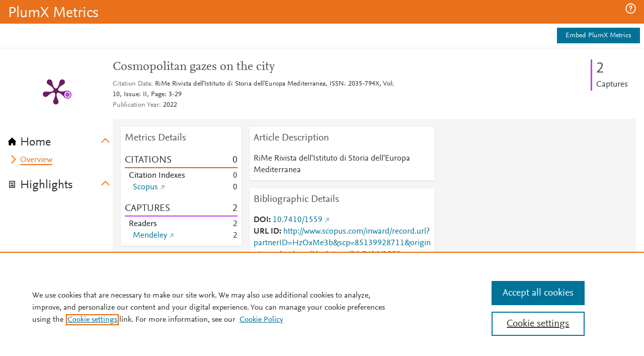

--- FILE ---
content_type: application/javascript
request_url: https://data.pendo.io/data/guide.js/ff7e28f6-9a7b-4b4b-65d1-0428c443a207?id=20&jzb=eJx9js1qwzAQhN9lz64luXVDDKU1pIFc2kB_KL2IJRKpQNYKWQqB4nfPOgf31pOkT8PM9wsnN7pMaWegA71_ftm86ne97rf992ZXvvYSKsDDgUrI10j0ZWBUkufHT85x7IRgWA_n-RgEikdD7kHJenWnpFBtu-Y8efP5NxSK9xUMNqPBjNAtFvPV_WPiMRwLHi0nbNAfb0-RRneGaXFcCq6ezCMmG3K__DLizblAtUIq0cjmnotPNo2OAuOmvpWrWumYyNw4gmm6AHSUXJY&v=2.307.1_prod-io&ct=1768463732364
body_size: 6836
content:
pendo.guidesPayload({"guides":[{"createdByUser":{"id":"","username":"","first":"","last":"","role":0,"userType":"","hasLoggedIn":false},"createdAt":1598036030512,"lastUpdatedByUser":{"id":"","username":"","first":"","last":"","role":0,"userType":"","hasLoggedIn":false},"lastUpdatedAt":1605901951325,"appId":-323232,"id":"Jzgb9-i0wn7gEatB4dVUm39BsVc","name":"PlumX on Scopus Webinar","state":"public","emailState":"","launchMethod":"launcher","isMultiStep":false,"isTraining":false,"attributes":{"dates":{"en-US":"Nov 20, 2020"},"device":{"type":"all"},"isAnnouncement":true,"priority":18,"sharedServiceVersion":"2.3.70","type":"building-block"},"audienceUiHint":{"filters":[]},"authoredLanguage":"en-US","recurrence":0,"recurrenceEligibilityWindow":0,"resetAt":0,"publishedAt":1605901951325,"publishedEver":false,"currentFirstEligibleToBeSeenAt":0,"isTopLevel":false,"isModule":false,"editorType":"","dependentMetadata":[],"autoCreateFeedback":false,"language":"en-US","steps":[{"id":"5bNgChhhJxNIcSM4sCoK9sDadtg","guideId":"Jzgb9-i0wn7gEatB4dVUm39BsVc","templateId":"building-block-guide","type":"building-block","elementPathRule":"","triggerElementPathRule":"","confirmationElementPathRule":"","contentType":"text/html; charset=utf-8","buildingBlocksUrl":"https://pendo-static-5666915902291968.storage.googleapis.com/guide-content/Jzgb9-i0wn7gEatB4dVUm39BsVc/5bNgChhhJxNIcSM4sCoK9sDadtg/ABc6aPe4tIUXFr9WHzZrJGyDgLg.buildingBlocks.json","domUrl":"https://pendo-static-5666915902291968.storage.googleapis.com/guide-content/Jzgb9-i0wn7gEatB4dVUm39BsVc/5bNgChhhJxNIcSM4sCoK9sDadtg/s-ZwAQB5ALCNTjuF8CzmWafp980.dom.json","domJsonpUrl":"https://pendo-static-5666915902291968.storage.googleapis.com/guide-content/Jzgb9-i0wn7gEatB4dVUm39BsVc/5bNgChhhJxNIcSM4sCoK9sDadtg/_slYE-eksuIN7RlPSwzbQDdQ7EQ.dom.jsonp","rank":10000000,"advanceMethod":"button","attributes":{"themeId":"unthemed"},"lastUpdatedAt":1598289639590,"resetAt":0,"hideCredits":true}],"guideDismissCount":0},{"createdByUser":{"id":"","username":"","first":"","last":"","role":0,"userType":"","hasLoggedIn":false},"createdAt":1604515114045,"lastUpdatedByUser":{"id":"","username":"","first":"","last":"","role":0,"userType":"","hasLoggedIn":false},"lastUpdatedAt":1614972132051,"appId":-323232,"id":"MUL3bzQ61BkpnI2u1jZ__E_RLFo","name":"Webinar in Spanish","state":"public","emailState":"","launchMethod":"launcher","isMultiStep":false,"isTraining":false,"attributes":{"dates":{"en-US":"Jan 8, 2021"},"device":{"type":"all"},"isAnnouncement":true,"priority":27,"sharedServiceVersion":"3.0.53","type":"building-block"},"audienceUiHint":{"filters":[]},"authoredLanguage":"en-US","recurrence":0,"recurrenceEligibilityWindow":0,"resetAt":0,"publishedAt":1610121373737,"publishedEver":false,"currentFirstEligibleToBeSeenAt":0,"isTopLevel":false,"isModule":false,"editorType":"","dependentMetadata":[],"autoCreateFeedback":false,"language":"en-US","steps":[{"id":"pGQ_9Tq5hCAznzZV1ZJNKOkFfOU","guideId":"MUL3bzQ61BkpnI2u1jZ__E_RLFo","templateId":"building-block-guide","type":"building-block","elementPathRule":"","triggerElementPathRule":"","confirmationElementPathRule":"","contentType":"text/html; charset=utf-8","buildingBlocksUrl":"https://pendo-static-5666915902291968.storage.googleapis.com/guide-content/MUL3bzQ61BkpnI2u1jZ__E_RLFo/pGQ_9Tq5hCAznzZV1ZJNKOkFfOU/T0-49n-DOOb-PwHM3o_2wBuGzJU.buildingBlocks.json","domUrl":"https://pendo-static-5666915902291968.storage.googleapis.com/guide-content/MUL3bzQ61BkpnI2u1jZ__E_RLFo/pGQ_9Tq5hCAznzZV1ZJNKOkFfOU/EcaFS5FXq36DvW01euLwzcEoRsc.dom.json?sha256=ZsKGXpR8-3EaDXSBaiLP6fE7NF6wnDXKyfvVFBnXoT8","domJsonpUrl":"https://pendo-static-5666915902291968.storage.googleapis.com/guide-content/MUL3bzQ61BkpnI2u1jZ__E_RLFo/pGQ_9Tq5hCAznzZV1ZJNKOkFfOU/6DdDqPp79HWeML6l-B7yTEqPcgs.dom.jsonp?sha256=O4isHsS0U1HydzL631AuiGyLME9cbl1eQ8nnmOMrzTI","rank":10000000,"advanceMethod":"button","attributes":{"themeId":"unthemed"},"lastUpdatedAt":1614972130776,"resetAt":0,"hideCredits":true}],"guideDismissCount":0},{"createdByUser":{"id":"","username":"","first":"","last":"","role":0,"userType":"","hasLoggedIn":false},"createdAt":1634055505554,"lastUpdatedByUser":{"id":"","username":"","first":"","last":"","role":0,"userType":"","hasLoggedIn":false},"lastUpdatedAt":1634151935631,"appId":-323232,"id":"QLsj0rxr2AA28RkWcwSDTZIrf7M","name":"Overton Policy Citations","state":"public","emailState":"","launchMethod":"launcher","isMultiStep":false,"isTraining":false,"attributes":{"dates":{"en-US":"Oct 14, 2021"},"device":{"type":"all"},"isAnnouncement":true,"priority":37,"sharedServiceVersion":"3.1.57","type":"building-block"},"audienceUiHint":{"filters":[]},"authoredLanguage":"en-US","recurrence":0,"recurrenceEligibilityWindow":0,"resetAt":0,"publishedAt":1634149252781,"publishedEver":false,"currentFirstEligibleToBeSeenAt":1634194800000,"showsAfter":1634194800000,"isTopLevel":false,"isModule":false,"editorType":"","dependentMetadata":[],"autoCreateFeedback":false,"language":"en-US","steps":[{"id":"CvKHo6SNeB0_EoT64Dm4Yxy58pk","guideId":"QLsj0rxr2AA28RkWcwSDTZIrf7M","templateId":"building-block-guide","type":"building-block","elementPathRule":"","triggerElementPathRule":"","confirmationElementPathRule":"","contentType":"text/html; charset=utf-8","buildingBlocksUrl":"https://pendo-static-5666915902291968.storage.googleapis.com/guide-content/QLsj0rxr2AA28RkWcwSDTZIrf7M/CvKHo6SNeB0_EoT64Dm4Yxy58pk/1cEMRYl0XULP4J1CMYN3DKRsZdc.buildingBlocks.json","domUrl":"https://pendo-static-5666915902291968.storage.googleapis.com/guide-content/QLsj0rxr2AA28RkWcwSDTZIrf7M/CvKHo6SNeB0_EoT64Dm4Yxy58pk/Gewb1tLvWVy30aF_lOv07p-05yw.dom.json?sha256=At07njBNPcAgE4aGky2iW4Exw2fu6YgpgLpXIT615j4","domJsonpUrl":"https://pendo-static-5666915902291968.storage.googleapis.com/guide-content/QLsj0rxr2AA28RkWcwSDTZIrf7M/CvKHo6SNeB0_EoT64Dm4Yxy58pk/9tfZKw3WeV2rBqH3QrQO1Q_DhL4.dom.jsonp?sha256=1VPq4KKnEfZC5Icr610qJcB1Zg6--X7liz86OKEdYk0","rank":10000000,"advanceMethod":"button","attributes":{"themeId":"unthemed"},"lastUpdatedAt":1634151934485,"resetAt":0,"hideCredits":true}],"guideDismissCount":0},{"createdByUser":{"id":"","username":"","first":"","last":"","role":0,"userType":"","hasLoggedIn":false},"createdAt":1610122012867,"lastUpdatedByUser":{"id":"","username":"","first":"","last":"","role":0,"userType":"","hasLoggedIn":false},"lastUpdatedAt":1619466644482,"appId":-323232,"id":"ROk8OBNJS4tGyQ-asrKnWtm981I","name":"EBSCO Discont 9-3-2020","state":"public","emailState":"","launchMethod":"api","isMultiStep":false,"isTraining":false,"attributes":{"dates":{"en-US":"Jan 8, 2021"},"device":{"type":"all"},"isAnnouncement":true,"priority":31,"sharedServiceVersion":"3.0.10","type":"building-block"},"audienceUiHint":{"filters":[]},"authoredLanguage":"en-US","recurrence":0,"recurrenceEligibilityWindow":0,"resetAt":0,"publishedAt":1610122570121,"publishedEver":false,"currentFirstEligibleToBeSeenAt":0,"isTopLevel":false,"isModule":false,"editorType":"","dependentMetadata":[],"autoCreateFeedback":false,"language":"en-US","steps":[{"id":"lJ6kJtba15nRK88PA-NgPlB0SFw","guideId":"ROk8OBNJS4tGyQ-asrKnWtm981I","templateId":"building-block-guide","type":"building-block","elementPathRule":"","triggerElementPathRule":"","confirmationElementPathRule":"","contentType":"text/html; charset=utf-8","buildingBlocksUrl":"https://pendo-static-5666915902291968.storage.googleapis.com/guide-content/ROk8OBNJS4tGyQ-asrKnWtm981I/lJ6kJtba15nRK88PA-NgPlB0SFw/AIbnmAYsuDXxpNANzBOWr4rv1KA.buildingBlocks.json","domUrl":"https://pendo-static-5666915902291968.storage.googleapis.com/guide-content/ROk8OBNJS4tGyQ-asrKnWtm981I/lJ6kJtba15nRK88PA-NgPlB0SFw/QfSCN_pD7N-S5vmn4O8dOZDIj6Q.dom.json","domJsonpUrl":"https://pendo-static-5666915902291968.storage.googleapis.com/guide-content/ROk8OBNJS4tGyQ-asrKnWtm981I/lJ6kJtba15nRK88PA-NgPlB0SFw/UMZfoZS0A5tUB9R0s8mCS5JtvQ0.dom.jsonp","rank":10000000,"advanceMethod":"button","attributes":{"themeId":"unthemed"},"lastUpdatedAt":1610398067265,"resetAt":0,"hideCredits":true}],"guideDismissCount":0},{"createdByUser":{"id":"","username":"","first":"","last":"","role":0,"userType":"","hasLoggedIn":false},"createdAt":1597704838204,"lastUpdatedByUser":{"id":"","username":"","first":"","last":"","role":0,"userType":"","hasLoggedIn":false},"lastUpdatedAt":1610397417204,"appId":-323232,"id":"ccMY8yEJtRhUbD0NwhObrzUPKgk","name":"Metric Percentiles","state":"public","emailState":"","launchMethod":"launcher","isMultiStep":false,"isTraining":false,"attributes":{"dates":{"en-US":"Jan 11, 2021"},"device":{"type":"all"},"isAnnouncement":true,"priority":10,"sharedServiceVersion":"2.3.70","type":"building-block"},"audienceUiHint":{"filters":[]},"authoredLanguage":"en-US","recurrence":0,"recurrenceEligibilityWindow":0,"resetAt":0,"publishedAt":1600707776599,"publishedEver":false,"currentFirstEligibleToBeSeenAt":0,"isTopLevel":false,"isModule":false,"editorType":"","dependentMetadata":[],"autoCreateFeedback":false,"language":"en-US","steps":[{"id":"y18cfF1UdEpHHxBTrrG8fXhV8Kg","guideId":"ccMY8yEJtRhUbD0NwhObrzUPKgk","templateId":"building-block-guide","type":"building-block","elementPathRule":"","triggerElementPathRule":"","confirmationElementPathRule":"","contentType":"text/html; charset=utf-8","buildingBlocksUrl":"https://pendo-static-5666915902291968.storage.googleapis.com/guide-content/ccMY8yEJtRhUbD0NwhObrzUPKgk/y18cfF1UdEpHHxBTrrG8fXhV8Kg/KimyWEWC6EXDe5WDUJw6500ESxE.buildingBlocks.json","domUrl":"https://pendo-static-5666915902291968.storage.googleapis.com/guide-content/ccMY8yEJtRhUbD0NwhObrzUPKgk/y18cfF1UdEpHHxBTrrG8fXhV8Kg/XMzMpM8ERCBGM4BCcN7W8ii_Iqs.dom.json","domJsonpUrl":"https://pendo-static-5666915902291968.storage.googleapis.com/guide-content/ccMY8yEJtRhUbD0NwhObrzUPKgk/y18cfF1UdEpHHxBTrrG8fXhV8Kg/CyUacyHRmdYBkiRYgUgtM_wirxM.dom.jsonp","rank":10000000,"advanceMethod":"button","attributes":{"themeId":"unthemed"},"lastUpdatedAt":1598032201282,"resetAt":0,"hideCredits":true}],"guideDismissCount":0},{"createdByUser":{"id":"","username":"","first":"","last":"","role":0,"userType":"","hasLoggedIn":false},"createdAt":1601929843089,"lastUpdatedByUser":{"id":"","username":"","first":"","last":"","role":0,"userType":"","hasLoggedIn":false},"lastUpdatedAt":1605900649801,"appId":-323232,"id":"gpYLWcetnu8UEJ198jb0X7CVKQ0","name":"PlumX Metrics Update Webinar (UTC)","state":"public","emailState":"","launchMethod":"api","isMultiStep":false,"isTraining":false,"attributes":{"dates":{"en-US":"Oct 5, 2020"},"device":{"type":"all"},"isAnnouncement":true,"priority":25,"sharedServiceVersion":"2.4.54","type":"building-block"},"audienceUiHint":{"filters":[]},"authoredLanguage":"en-US","recurrence":0,"recurrenceEligibilityWindow":0,"resetAt":0,"publishedAt":1601930455241,"publishedEver":false,"currentFirstEligibleToBeSeenAt":0,"isTopLevel":false,"isModule":false,"editorType":"","dependentMetadata":[],"autoCreateFeedback":false,"language":"en-US","steps":[{"id":"9obEyMHa6ceKWhNupEjgQFyA9IA","guideId":"gpYLWcetnu8UEJ198jb0X7CVKQ0","templateId":"building-block-guide","type":"building-block","elementPathRule":"","triggerElementPathRule":"","confirmationElementPathRule":"","contentType":"text/html; charset=utf-8","buildingBlocksUrl":"https://pendo-static-5666915902291968.storage.googleapis.com/guide-content/gpYLWcetnu8UEJ198jb0X7CVKQ0/9obEyMHa6ceKWhNupEjgQFyA9IA/e2iOkLTASDZQsecTpg2MXIByfFE.buildingBlocks.json","domUrl":"https://pendo-static-5666915902291968.storage.googleapis.com/guide-content/gpYLWcetnu8UEJ198jb0X7CVKQ0/9obEyMHa6ceKWhNupEjgQFyA9IA/N1tt3oYOHgLV-D7q4KM8wxBB-yY.dom.json","domJsonpUrl":"https://pendo-static-5666915902291968.storage.googleapis.com/guide-content/gpYLWcetnu8UEJ198jb0X7CVKQ0/9obEyMHa6ceKWhNupEjgQFyA9IA/cwlb4EW4RwsZPrLXNG0vGWtZXaY.dom.jsonp","rank":10000000,"advanceMethod":"button","attributes":{"themeId":"unthemed"},"lastUpdatedAt":1604514613571,"resetAt":0,"hideCredits":true}],"guideDismissCount":0},{"createdByUser":{"id":"","username":"","first":"","last":"","role":0,"userType":"","hasLoggedIn":false},"createdAt":1598296631564,"lastUpdatedByUser":{"id":"","username":"","first":"","last":"","role":0,"userType":"","hasLoggedIn":false},"lastUpdatedAt":1605902084143,"appId":-323232,"id":"h1hhyJRge6o9CJLsUfX8io3Px7E","name":"Overview Tutorial","state":"public","emailState":"","launchMethod":"launcher","isMultiStep":false,"isTraining":false,"attributes":{"dates":{"en-US":"Nov 20, 2020"},"device":{"type":"all"},"isAnnouncement":true,"priority":23,"sharedServiceVersion":"2.3.70","type":"building-block"},"audienceUiHint":{"filters":[]},"authoredLanguage":"en-US","recurrence":0,"recurrenceEligibilityWindow":0,"resetAt":0,"publishedAt":1605902084143,"publishedEver":false,"currentFirstEligibleToBeSeenAt":0,"isTopLevel":false,"isModule":false,"editorType":"","dependentMetadata":[],"autoCreateFeedback":false,"language":"en-US","steps":[{"id":"ZUtOlXWa5wm9fZBBR2OjpAlRnms","guideId":"h1hhyJRge6o9CJLsUfX8io3Px7E","templateId":"building-block-guide","type":"building-block","elementPathRule":"","triggerElementPathRule":"","confirmationElementPathRule":"","contentType":"text/html; charset=utf-8","buildingBlocksUrl":"https://pendo-static-5666915902291968.storage.googleapis.com/guide-content/h1hhyJRge6o9CJLsUfX8io3Px7E/ZUtOlXWa5wm9fZBBR2OjpAlRnms/ufTgFPjAGLwvM5vEdjxww9GmJVs.buildingBlocks.json","domUrl":"https://pendo-static-5666915902291968.storage.googleapis.com/guide-content/h1hhyJRge6o9CJLsUfX8io3Px7E/ZUtOlXWa5wm9fZBBR2OjpAlRnms/DLasV_26Uo43VbU3g5EMsC3cCSQ.dom.json","domJsonpUrl":"https://pendo-static-5666915902291968.storage.googleapis.com/guide-content/h1hhyJRge6o9CJLsUfX8io3Px7E/ZUtOlXWa5wm9fZBBR2OjpAlRnms/zYn39iNAU2hkI4vx2rhqmkAAQMs.dom.jsonp","rank":10000000,"advanceMethod":"button","attributes":{"themeId":"unthemed"},"lastUpdatedAt":1598296832060,"resetAt":0,"hideCredits":true}],"guideDismissCount":0},{"createdByUser":{"id":"","username":"","first":"","last":"","role":0,"userType":"","hasLoggedIn":false},"createdAt":1597679514034,"lastUpdatedByUser":{"id":"","username":"","first":"","last":"","role":0,"userType":"","hasLoggedIn":false},"lastUpdatedAt":1614971867724,"appId":-323232,"id":"hCn_kxoiB-Dbqsk98wH7c0a2wxw","name":"PatentFamCitat","state":"public","emailState":"","launchMethod":"launcher","isMultiStep":false,"isTraining":false,"attributes":{"dates":{"en-US":"Jan 11, 2021"},"device":{"type":"all"},"isAnnouncement":true,"priority":7,"sharedServiceVersion":"3.0.53","type":"building-block"},"audienceUiHint":{"filters":[]},"authoredLanguage":"en-US","recurrence":0,"recurrenceEligibilityWindow":0,"resetAt":0,"publishedAt":1600707890244,"publishedEver":false,"currentFirstEligibleToBeSeenAt":0,"isTopLevel":false,"isModule":false,"editorType":"","dependentMetadata":[],"autoCreateFeedback":false,"language":"en-US","steps":[{"id":"lM_lLoOAwJpAubT80JVpKImHVcg","guideId":"hCn_kxoiB-Dbqsk98wH7c0a2wxw","templateId":"building-block-guide","type":"building-block","elementPathRule":"","triggerElementPathRule":"","confirmationElementPathRule":"","contentType":"text/html; charset=utf-8","buildingBlocksUrl":"https://pendo-static-5666915902291968.storage.googleapis.com/guide-content/hCn_kxoiB-Dbqsk98wH7c0a2wxw/lM_lLoOAwJpAubT80JVpKImHVcg/zOxnpmXWBk9dBB6nF7JDdOWB0AY.buildingBlocks.json","domUrl":"https://pendo-static-5666915902291968.storage.googleapis.com/guide-content/hCn_kxoiB-Dbqsk98wH7c0a2wxw/lM_lLoOAwJpAubT80JVpKImHVcg/BzlnVT9xvNLrOilZOymSiFu6qdw.dom.json?sha256=yzvSQzlTGeGJB43d_xo_SXkJj9Qbjgocyo2mDfbb6Sc","domJsonpUrl":"https://pendo-static-5666915902291968.storage.googleapis.com/guide-content/hCn_kxoiB-Dbqsk98wH7c0a2wxw/lM_lLoOAwJpAubT80JVpKImHVcg/9wWGF_aMhjXb731380_6Nt7i0Ks.dom.jsonp?sha256=d_M9I7xBncUiYTFeG72WoLbmBGqkffpqideh5rEWLtA","rank":10000000,"advanceMethod":"button","attributes":{"themeId":"unthemed"},"lastUpdatedAt":1614971850704,"resetAt":0,"hideCredits":true}],"guideDismissCount":0},{"createdByUser":{"id":"","username":"","first":"","last":"","role":0,"userType":"","hasLoggedIn":false},"createdAt":1597705474580,"lastUpdatedByUser":{"id":"","username":"","first":"","last":"","role":0,"userType":"","hasLoggedIn":false},"lastUpdatedAt":1610397519421,"appId":-323232,"id":"jtSexd2HYyVTjiBzPMCqS60TmRE","name":"New Announcement 8/17 @ 7:04 PM","state":"public","emailState":"","launchMethod":"api","isMultiStep":false,"isTraining":false,"attributes":{"dates":{"en-US":"Jan 11, 2021"},"device":{"type":"all"},"isAnnouncement":true,"priority":11,"sharedServiceVersion":"2.3.70","type":"building-block"},"audienceUiHint":{"filters":[]},"authoredLanguage":"en-US","recurrence":0,"recurrenceEligibilityWindow":0,"resetAt":0,"publishedAt":1600707712253,"publishedEver":false,"currentFirstEligibleToBeSeenAt":0,"isTopLevel":false,"isModule":false,"editorType":"","dependentMetadata":[],"autoCreateFeedback":false,"language":"en-US","steps":[{"id":"V3P1DsZBTk2X2fRlgYMgGNdbz48","guideId":"jtSexd2HYyVTjiBzPMCqS60TmRE","templateId":"building-block-guide","type":"building-block","elementPathRule":"","triggerElementPathRule":"","confirmationElementPathRule":"","contentType":"text/html; charset=utf-8","buildingBlocksUrl":"https://pendo-static-5666915902291968.storage.googleapis.com/guide-content/jtSexd2HYyVTjiBzPMCqS60TmRE/V3P1DsZBTk2X2fRlgYMgGNdbz48/5ZQxaux83ajy9v67CFZ4Zd5kGzU.buildingBlocks.json","domUrl":"https://pendo-static-5666915902291968.storage.googleapis.com/guide-content/jtSexd2HYyVTjiBzPMCqS60TmRE/V3P1DsZBTk2X2fRlgYMgGNdbz48/OMD5UV5QkAKc2WP1nmcASHMh4HE.dom.json","domJsonpUrl":"https://pendo-static-5666915902291968.storage.googleapis.com/guide-content/jtSexd2HYyVTjiBzPMCqS60TmRE/V3P1DsZBTk2X2fRlgYMgGNdbz48/YF5V768CaMOEGO5hAqg2iQMJOdE.dom.jsonp","rank":10000000,"advanceMethod":"button","attributes":{"themeId":"unthemed"},"lastUpdatedAt":1598031963322,"resetAt":0,"hideCredits":true}],"guideDismissCount":0},{"createdByUser":{"id":"","username":"","first":"","last":"","role":0,"userType":"","hasLoggedIn":false},"createdAt":1602014333464,"lastUpdatedByUser":{"id":"","username":"","first":"","last":"","role":0,"userType":"","hasLoggedIn":false},"lastUpdatedAt":1605900568793,"appId":-323232,"id":"qT32yxdzZyq16ZmVQ3q3f4fJ1aY","name":"PlumX Webinar in Spanish","state":"public","emailState":"","launchMethod":"api","isMultiStep":false,"isTraining":false,"attributes":{"dates":{"en-US":"Oct 6, 2020"},"device":{"type":"all"},"isAnnouncement":true,"priority":26,"sharedServiceVersion":"2.4.54","type":"building-block"},"audienceUiHint":{"filters":[]},"authoredLanguage":"en-US","recurrence":0,"recurrenceEligibilityWindow":0,"resetAt":0,"publishedAt":1602014602527,"publishedEver":false,"currentFirstEligibleToBeSeenAt":0,"isTopLevel":false,"isModule":false,"editorType":"","dependentMetadata":[],"autoCreateFeedback":false,"language":"en-US","steps":[{"id":"SAi7kJvx8-l4F-7wOEWzN7cbc5Y","guideId":"qT32yxdzZyq16ZmVQ3q3f4fJ1aY","templateId":"building-block-guide","type":"building-block","elementPathRule":"","triggerElementPathRule":"","confirmationElementPathRule":"","contentType":"text/html; charset=utf-8","buildingBlocksUrl":"https://pendo-static-5666915902291968.storage.googleapis.com/guide-content/qT32yxdzZyq16ZmVQ3q3f4fJ1aY/SAi7kJvx8-l4F-7wOEWzN7cbc5Y/rBcowgZOQtiF-fmRVPy_ThB27k8.buildingBlocks.json","domUrl":"https://pendo-static-5666915902291968.storage.googleapis.com/guide-content/qT32yxdzZyq16ZmVQ3q3f4fJ1aY/SAi7kJvx8-l4F-7wOEWzN7cbc5Y/gC0LevIUH-IA78B2KCMWt5pIYt4.dom.json","domJsonpUrl":"https://pendo-static-5666915902291968.storage.googleapis.com/guide-content/qT32yxdzZyq16ZmVQ3q3f4fJ1aY/SAi7kJvx8-l4F-7wOEWzN7cbc5Y/aifaEoM7MqNbyvzvpNdrNsRsCuk.dom.jsonp","rank":10000000,"advanceMethod":"button","attributes":{"themeId":"unthemed"},"lastUpdatedAt":1604514458956,"resetAt":0,"hideCredits":true}],"guideDismissCount":0},{"createdByUser":{"id":"","username":"","first":"","last":"","role":0,"userType":"","hasLoggedIn":false},"createdAt":1601393531555,"lastUpdatedByUser":{"id":"","username":"","first":"","last":"","role":0,"userType":"","hasLoggedIn":false},"lastUpdatedAt":1614972088567,"appId":-323232,"id":"rLsE7IxivyyALG918Y5DazXLqrQ","name":"PlumX Metrics Update Webinar","state":"public","emailState":"","launchMethod":"launcher","isMultiStep":false,"isTraining":false,"attributes":{"dates":{"en-US":"Nov 20, 2020"},"device":{"type":"all"},"isAnnouncement":true,"priority":24,"sharedServiceVersion":"3.0.53","type":"building-block"},"audienceUiHint":{"filters":[]},"authoredLanguage":"en-US","recurrence":0,"recurrenceEligibilityWindow":0,"resetAt":0,"publishedAt":1605902132216,"publishedEver":false,"currentFirstEligibleToBeSeenAt":0,"isTopLevel":false,"isModule":false,"editorType":"","dependentMetadata":[],"autoCreateFeedback":false,"language":"en-US","steps":[{"id":"oxcsCWET6D2J1Fy9_pXTcbAS6Jw","guideId":"rLsE7IxivyyALG918Y5DazXLqrQ","templateId":"building-block-guide","type":"building-block","elementPathRule":"","triggerElementPathRule":"","confirmationElementPathRule":"","contentType":"text/html; charset=utf-8","buildingBlocksUrl":"https://pendo-static-5666915902291968.storage.googleapis.com/guide-content/rLsE7IxivyyALG918Y5DazXLqrQ/oxcsCWET6D2J1Fy9_pXTcbAS6Jw/EYpLHSKibJbAVM9IKfGTovOv5MM.buildingBlocks.json","domUrl":"https://pendo-static-5666915902291968.storage.googleapis.com/guide-content/rLsE7IxivyyALG918Y5DazXLqrQ/oxcsCWET6D2J1Fy9_pXTcbAS6Jw/cZp_M4ajo4B8PLfAfxlCVEMv384.dom.json?sha256=m_oDnp32fxWyMg0XYP2jhzxlfFan63bLBPLd-17QMwU","domJsonpUrl":"https://pendo-static-5666915902291968.storage.googleapis.com/guide-content/rLsE7IxivyyALG918Y5DazXLqrQ/oxcsCWET6D2J1Fy9_pXTcbAS6Jw/yuRFaSJeyiXwiUlWQ39dOZHCC-U.dom.jsonp?sha256=9fRGYGqAh0lhQx_yezHggYyRNgvlF_VONO68I6hYWzQ","rank":10000000,"advanceMethod":"button","attributes":{"themeId":"unthemed"},"lastUpdatedAt":1614972087508,"resetAt":0,"hideCredits":true}],"guideDismissCount":0},{"createdByUser":{"id":"","username":"","first":"","last":"","role":0,"userType":"","hasLoggedIn":false},"createdAt":1598035700984,"lastUpdatedByUser":{"id":"","username":"","first":"","last":"","role":0,"userType":"","hasLoggedIn":false},"lastUpdatedAt":1601929540422,"appId":-323232,"id":"tpSzxbZ7c1qAV3Q5piZ4ry1QWK8","name":"Altmetrics Webinar","state":"public","emailState":"","launchMethod":"api","isMultiStep":false,"isTraining":false,"attributes":{"dates":{"en-US":"Sep 21, 2020"},"device":{"type":"all"},"isAnnouncement":true,"priority":17,"sharedServiceVersion":"2.3.70","type":"building-block"},"audienceUiHint":{"filters":[]},"authoredLanguage":"en-US","recurrence":0,"recurrenceEligibilityWindow":0,"resetAt":0,"publishedAt":1600708012046,"publishedEver":false,"currentFirstEligibleToBeSeenAt":0,"isTopLevel":false,"isModule":false,"editorType":"","dependentMetadata":[],"autoCreateFeedback":false,"language":"en-US","steps":[{"id":"1JroO3r2EohbGgbM-XkBVvWqN9I","guideId":"tpSzxbZ7c1qAV3Q5piZ4ry1QWK8","templateId":"building-block-guide","type":"building-block","elementPathRule":"","triggerElementPathRule":"","confirmationElementPathRule":"","contentType":"text/html; charset=utf-8","buildingBlocksUrl":"https://pendo-static-5666915902291968.storage.googleapis.com/guide-content/tpSzxbZ7c1qAV3Q5piZ4ry1QWK8/1JroO3r2EohbGgbM-XkBVvWqN9I/QFaGA67CRM6G-pyZe6XvmXrv4MM.buildingBlocks.json","domUrl":"https://pendo-static-5666915902291968.storage.googleapis.com/guide-content/tpSzxbZ7c1qAV3Q5piZ4ry1QWK8/1JroO3r2EohbGgbM-XkBVvWqN9I/ThQT39y2sVXa6eIngEFKio1Wbw8.dom.json","domJsonpUrl":"https://pendo-static-5666915902291968.storage.googleapis.com/guide-content/tpSzxbZ7c1qAV3Q5piZ4ry1QWK8/1JroO3r2EohbGgbM-XkBVvWqN9I/ycx_edk3NV1WYl0Mi8KT8GvU-2U.dom.jsonp","rank":10000000,"advanceMethod":"button","attributes":{"themeId":"unthemed"},"lastUpdatedAt":1598289466166,"resetAt":0,"hideCredits":true}],"guideDismissCount":0},{"createdByUser":{"id":"","username":"","first":"","last":"","role":0,"userType":"","hasLoggedIn":false},"createdAt":1597704140565,"lastUpdatedByUser":{"id":"","username":"","first":"","last":"","role":0,"userType":"","hasLoggedIn":false},"lastUpdatedAt":1610397401107,"appId":-323232,"id":"v2Nxvz69OReUks10InqjjYCKp6k","name":"WorldCat","state":"public","emailState":"","launchMethod":"launcher","isMultiStep":false,"isTraining":false,"attributes":{"dates":{"en-US":"Jan 11, 2021"},"device":{"type":"all"},"isAnnouncement":true,"priority":9,"sharedServiceVersion":"2.3.70","type":"building-block"},"audienceUiHint":{"filters":[]},"authoredLanguage":"en-US","recurrence":0,"recurrenceEligibilityWindow":0,"resetAt":0,"publishedAt":1600707810940,"publishedEver":false,"currentFirstEligibleToBeSeenAt":0,"isTopLevel":false,"isModule":false,"editorType":"","dependentMetadata":[],"autoCreateFeedback":false,"language":"en-US","steps":[{"id":"xfv6kCeeW0F3H1sa0wgYhUqJ7tE","guideId":"v2Nxvz69OReUks10InqjjYCKp6k","templateId":"building-block-guide","type":"building-block","elementPathRule":"","triggerElementPathRule":"","confirmationElementPathRule":"","contentType":"text/html; charset=utf-8","buildingBlocksUrl":"https://pendo-static-5666915902291968.storage.googleapis.com/guide-content/v2Nxvz69OReUks10InqjjYCKp6k/xfv6kCeeW0F3H1sa0wgYhUqJ7tE/XQBml5_K8QeYwREGPpasVSotFPY.buildingBlocks.json","domUrl":"https://pendo-static-5666915902291968.storage.googleapis.com/guide-content/v2Nxvz69OReUks10InqjjYCKp6k/xfv6kCeeW0F3H1sa0wgYhUqJ7tE/XBpngDGZHaw_evTsHTNoowJ5G_w.dom.json","domJsonpUrl":"https://pendo-static-5666915902291968.storage.googleapis.com/guide-content/v2Nxvz69OReUks10InqjjYCKp6k/xfv6kCeeW0F3H1sa0wgYhUqJ7tE/8GkGsQK3jsB1uMzFXTO4B4yajRE.dom.jsonp","rank":10000000,"advanceMethod":"button","attributes":{"themeId":"unthemed"},"lastUpdatedAt":1598032480651,"resetAt":0,"hideCredits":true}],"guideDismissCount":0},{"createdByUser":{"id":"","username":"","first":"","last":"","role":0,"userType":"","hasLoggedIn":false},"createdAt":1597429203773,"lastUpdatedByUser":{"id":"","username":"","first":"","last":"","role":0,"userType":"","hasLoggedIn":false},"lastUpdatedAt":1614972167651,"appId":-323232,"id":"3SIIVEgPbADO_o-SB-5ukfhVXtA","name":"Help \u0026 Support Center","state":"public","emailState":"","launchMethod":"badge","isMultiStep":false,"isTraining":false,"attributes":{"type":"building-block","device":{"type":"desktop"},"priority":6,"sharedServiceVersion":"3.0.14","badge":{"bbJson":{"widget":"LinearLayout","id":"insert_visual_main_layout","web":{"domClasses":[],"pseudoStyles":[],"domId":"pendo-badge-3SIIVEgPbADO_o-SB-5ukfhVXtA","layout":"badgeResourceCenter"},"actions":[],"properties":[{"name":"frameRadius","type":"dimen","value":"28dp"},{"name":"layout_bottom","type":"dimen","value":"22dp"},{"name":"layout_marginBottom","type":"dimen","value":"0dp"},{"name":"layout_marginLeft","type":"dimen","value":"0dp"},{"name":"layout_marginRight","type":"dimen","value":"0dp"},{"name":"layout_marginTop","type":"dimen","value":"0dp"},{"name":"layout_position_type","type":"string","value":"fixed"},{"name":"layout_right","type":"dimen","value":"22dp"},{"name":"shadowColor","type":"color","value":"#00000026"},{"name":"shadowOffsetHorizontal","type":"dimen","value":"2dp"},{"name":"shadowOffsetVertical","type":"dimen","value":"0dp"},{"name":"shadowRadius","type":"dimen","value":"6dp"},{"name":"shadowSpread","type":"dimen","value":"0dp"},{"name":"z-index","type":"string","value":"19000"},{"name":"layout_left","type":"dimen","value":"auto"},{"name":"layout_top","type":"dimen","value":"auto"}],"templateName":null,"views":[{"widget":"insert.io.ImageView","id":"insert_visual_image","web":{"domClasses":[],"pseudoStyles":[],"domId":"pendo-image-badge-5d6b5322","wrapper":{"type":"div","props":{"data-img-id":"pendo-image-badge-5d6b5322","id":"pendo-image-wrapper-38ccea57","class":"pendo-block-wrapper"},"children":[]},"semanticTag":"input","type":"image","altText":"Open Resource Center"},"actions":[],"properties":[{"name":"altText","type":"string","value":""},{"name":"display","type":"string","value":"block"},{"name":"imgHeight","type":"dimen","value":"50px"},{"name":"imgWidth","type":"dimen","value":"50px"},{"name":"src","type":"string","value":"[data-uri]"},{"name":"shadowColor","type":"color","value":"#FFFFFF00"},{"name":"shadowOffsetVertical","type":"dimen","value":"0dp"},{"name":"shadowOffsetHorizontal","type":"dimen","value":"0dp"},{"name":"shadowRadius","type":"dimen","value":"0dp"},{"name":"shadowSpread","type":"dimen","value":"0dp"},{"name":"padding","type":"dimen","value":"0"},{"name":"layout_margin","type":"dimen","value":"0"},{"name":"textLineHeight","type":"dimen","value":1},{"name":"frameWidth","type":"string","value":"0"}],"templateName":null,"views":[],"layoutId":null,"uiMetadata":{"name":"","wizard":{"defaultValues":{},"defaultActions":{}}}}],"layoutId":null,"uiMetadata":{"name":"","wizard":{"defaultValues":{},"defaultActions":{}}}},"color":"#6E1A62","domJson":{"props":{"id":"pendo-badge-3SIIVEgPbADO_o-SB-5ukfhVXtA","data-layout":"badgeResourceCenter","style":{"border-radius":"25px","bottom":"20px","margin-bottom":"0px","margin-left":"0px","margin-right":"0px","margin-top":"0px","position":"fixed","right":"20px","z-index":19000,"left":"auto","top":"auto","box-shadow":"2px 0px 6px 0px rgba(0, 0, 0, 0.15)","float":"none","vertical-align":"baseline","display":"block"},"class":"_pendo-badge _pendo-resource-center-badge-container"},"type":"div","children":[{"css":[],"type":"style","props":{"type":"text/css","scoped":"scoped"}},{"type":"div","props":{"data-img-id":"pendo-image-badge-5d6b5322","id":"pendo-image-wrapper-38ccea57","class":"pendo-block-wrapper _pendo-image-wrapper _pendo-resource-center-badge-image-container","data-_pendo-image-wrapper-1":""},"children":[{"props":{"alt":"Open Resource Center","type":"image","id":"pendo-image-badge-5d6b5322","style":{"display":"block","height":"50px","width":"50px","padding":"0px","margin":"0px","line-height":1,"border":"none","box-shadow":"0px 0px 0px 0px rgba(255, 255, 255, 0)","float":"none","vertical-align":"baseline"},"src":"[data-uri]","data-_pendo-image-1":"","class":"_pendo-image _pendo-badge-image _pendo-resource-center-badge-image"},"type":"input"}]}]},"isOnlyShowOnce":false,"name":"question-mark-2","position":"inline","showBadgeOnlyOnElementHover":false,"showGuideOnBadgeHover":true},"resourceCenter":{"children":["4SwtcHGCHURhWfBtndMqkK8ubsU@3SIIVEgPbADO_o-SB-5ukfhVXtA","bJoYXpUlKkuqDQOLlc3YzpSOZxk@3SIIVEgPbADO_o-SB-5ukfhVXtA","nAs1028RES90jvZsi_ZZf7rbS3c@3SIIVEgPbADO_o-SB-5ukfhVXtA"],"isTopLevel":true,"moduleId":"HomeViewModule","originId":"3SIIVEgPbADO_o-SB-5ukfhVXtA"},"notificationBubble":{"background-color":"#6E1A62","font-weight":400,"font-family":"Arial","color":"#FFFFFF","position":"top-left"},"activation":{"selector":"body"},"dom":{"isOnlyShowOnce":false,"showGuideOnlyOnElementClick":true}},"audienceUiHint":{"filters":[]},"authoredLanguage":"en-US","recurrence":0,"recurrenceEligibilityWindow":0,"resetAt":0,"publishedAt":1614972167651,"publishedEver":false,"currentFirstEligibleToBeSeenAt":0,"isTopLevel":true,"isModule":false,"originId":"3SIIVEgPbADO_o-SB-5ukfhVXtA","children":["4SwtcHGCHURhWfBtndMqkK8ubsU@3SIIVEgPbADO_o-SB-5ukfhVXtA","bJoYXpUlKkuqDQOLlc3YzpSOZxk@3SIIVEgPbADO_o-SB-5ukfhVXtA","nAs1028RES90jvZsi_ZZf7rbS3c@3SIIVEgPbADO_o-SB-5ukfhVXtA"],"editorType":"","dependentMetadata":[],"autoCreateFeedback":false,"language":"en-US","steps":[{"id":"fu56nkUCvWHo-Cs5HMAeMqMIvok","guideId":"3SIIVEgPbADO_o-SB-5ukfhVXtA","templateId":"building-block-guide","type":"","pageId":"IYBK9UKz9cOC0LVvjoAxHLSU5ws","regexUrlRule":"(?:^https?://[^/]*/a/[^/#?;]+/?(?:;[^#]*)?(?:\\?[^#]*)?(?:#.*)?$|^https?://plu\\.mx/[^/#?;]+/a/[^/#?;]+/?(?:;[^#]*)?(?:\\?[^#]*)?(?:#.*)?$|^https?://plu\\.mx/[^/#?;]+/a/?(?:;[^#]*)?(?:\\?[^#]*)?(?:#.*)?$|^https?://[^/]*/plum/g/?(?:;[^#]*)?(?:\\?[^#]*)?(?:#.*)?$)","elementPathRule":"body","triggerElementPathRule":"","confirmationElementPathRule":"","contentType":"text/html; charset=utf-8","buildingBlocksUrl":"https://pendo-static-5666915902291968.storage.googleapis.com/guide-content/3SIIVEgPbADO_o-SB-5ukfhVXtA/fu56nkUCvWHo-Cs5HMAeMqMIvok/cxLH5BjcbQipcb823Jn43ICb1SM.buildingBlocks.json","domUrl":"https://pendo-static-5666915902291968.storage.googleapis.com/guide-content/3SIIVEgPbADO_o-SB-5ukfhVXtA/fu56nkUCvWHo-Cs5HMAeMqMIvok/4SjhYHFIo1UFoYL2iuBqfhdgsUM.dom.json","domJsonpUrl":"https://pendo-static-5666915902291968.storage.googleapis.com/guide-content/3SIIVEgPbADO_o-SB-5ukfhVXtA/fu56nkUCvWHo-Cs5HMAeMqMIvok/w6GQWueIYmv5al0LzbHZZsH44Ss.dom.jsonp","rank":5000000,"advanceMethod":"","attributes":{},"lastUpdatedAt":1610394266037,"resetAt":0,"hideCredits":true}],"guideDismissCount":0},{"createdByUser":{"id":"","username":"","first":"","last":"","role":0,"userType":"","hasLoggedIn":false},"createdAt":1597429207880,"lastUpdatedByUser":{"id":"","username":"","first":"","last":"","role":0,"userType":"","hasLoggedIn":false},"lastUpdatedAt":1634055507303,"appId":-323232,"id":"4SwtcHGCHURhWfBtndMqkK8ubsU@3SIIVEgPbADO_o-SB-5ukfhVXtA","name":"Announcements","state":"public","emailState":"","launchMethod":"api","isMultiStep":false,"isTraining":false,"attributes":{"type":"building-block","sharedServiceVersion":"3.0.14","priority":6,"device":{"type":"desktop"},"resourceCenter":{"children":["QLsj0rxr2AA28RkWcwSDTZIrf7M","hCn_kxoiB-Dbqsk98wH7c0a2wxw","v2Nxvz69OReUks10InqjjYCKp6k","ccMY8yEJtRhUbD0NwhObrzUPKgk"],"isTopLevel":false,"moduleId":"AnnouncementsModule","originId":"4SwtcHGCHURhWfBtndMqkK8ubsU@3SIIVEgPbADO_o-SB-5ukfhVXtA","homeViewId":"3SIIVEgPbADO_o-SB-5ukfhVXtA","isModule":true}},"audienceUiHint":{"filters":[]},"authoredLanguage":"en-US","recurrence":0,"recurrenceEligibilityWindow":0,"resetAt":0,"publishedAt":1614972167651,"publishedEver":false,"currentFirstEligibleToBeSeenAt":1614972167651,"isTopLevel":false,"isModule":true,"originId":"4SwtcHGCHURhWfBtndMqkK8ubsU@3SIIVEgPbADO_o-SB-5ukfhVXtA","children":["QLsj0rxr2AA28RkWcwSDTZIrf7M","hCn_kxoiB-Dbqsk98wH7c0a2wxw","v2Nxvz69OReUks10InqjjYCKp6k","ccMY8yEJtRhUbD0NwhObrzUPKgk"],"resourceCenterId":"3SIIVEgPbADO_o-SB-5ukfhVXtA","editorType":"","dependentMetadata":[],"autoCreateFeedback":false,"language":"en-US","steps":[{"id":"696Iv2TMttjinYZQhiFoDHe2OcQ","guideId":"4SwtcHGCHURhWfBtndMqkK8ubsU@3SIIVEgPbADO_o-SB-5ukfhVXtA","templateId":"building-block-guide","type":"","pageId":"IYBK9UKz9cOC0LVvjoAxHLSU5ws","regexUrlRule":"(?:^https?://[^/]*/a/[^/#?;]+/?(?:;[^#]*)?(?:\\?[^#]*)?(?:#.*)?$|^https?://plu\\.mx/[^/#?;]+/a/[^/#?;]+/?(?:;[^#]*)?(?:\\?[^#]*)?(?:#.*)?$|^https?://plu\\.mx/[^/#?;]+/a/?(?:;[^#]*)?(?:\\?[^#]*)?(?:#.*)?$|^https?://[^/]*/plum/g/?(?:;[^#]*)?(?:\\?[^#]*)?(?:#.*)?$)","elementPathRule":"","triggerElementPathRule":"","confirmationElementPathRule":"","contentType":"text/html; charset=utf-8","buildingBlocksUrl":"https://pendo-static-5666915902291968.storage.googleapis.com/guide-content/4SwtcHGCHURhWfBtndMqkK8ubsU@3SIIVEgPbADO_o-SB-5ukfhVXtA/696Iv2TMttjinYZQhiFoDHe2OcQ/BbEO2jO6iiMpRV8APnEVz3HXOjE.buildingBlocks.json","domUrl":"https://pendo-static-5666915902291968.storage.googleapis.com/guide-content/4SwtcHGCHURhWfBtndMqkK8ubsU@3SIIVEgPbADO_o-SB-5ukfhVXtA/696Iv2TMttjinYZQhiFoDHe2OcQ/c828kH5Kvq9rTIlcsTfTk7oiTzo.dom.json?sha256=3M5xmzS4VvRJMlXbV8jOIHBZkK8A4QiEe-ORst52xaI","domJsonpUrl":"https://pendo-static-5666915902291968.storage.googleapis.com/guide-content/4SwtcHGCHURhWfBtndMqkK8ubsU@3SIIVEgPbADO_o-SB-5ukfhVXtA/696Iv2TMttjinYZQhiFoDHe2OcQ/c2vvOscbDVP0U1qVUNQjcA7IZPY.dom.jsonp?sha256=W3kszx2dRySauM-4SsoozMXTyJFA7rQGqDo468mvnxU","rank":5000000,"advanceMethod":"","attributes":{},"lastUpdatedAt":1618513270569,"resetAt":0,"hideCredits":true}],"guideDismissCount":0},{"createdByUser":{"id":"","username":"","first":"","last":"","role":0,"userType":"","hasLoggedIn":false},"createdAt":1597960101406,"lastUpdatedByUser":{"id":"","username":"","first":"","last":"","role":0,"userType":"","hasLoggedIn":false},"lastUpdatedAt":1626969835370,"appId":-323232,"id":"bJoYXpUlKkuqDQOLlc3YzpSOZxk@3SIIVEgPbADO_o-SB-5ukfhVXtA","name":"Webinars","state":"public","emailState":"","launchMethod":"api","isMultiStep":false,"isTraining":false,"attributes":{"type":"building-block","sharedServiceVersion":"3.0.14","priority":13,"device":{"type":"desktop"},"resourceCenter":{"children":["MUL3bzQ61BkpnI2u1jZ__E_RLFo","rLsE7IxivyyALG918Y5DazXLqrQ","h1hhyJRge6o9CJLsUfX8io3Px7E","Jzgb9-i0wn7gEatB4dVUm39BsVc"],"isTopLevel":false,"moduleId":"AnnouncementsModule","originId":"bJoYXpUlKkuqDQOLlc3YzpSOZxk@3SIIVEgPbADO_o-SB-5ukfhVXtA","homeViewId":"3SIIVEgPbADO_o-SB-5ukfhVXtA","isModule":true}},"audienceUiHint":{"filters":[]},"authoredLanguage":"en-US","recurrence":0,"recurrenceEligibilityWindow":0,"resetAt":0,"publishedAt":1614972167651,"publishedEver":false,"currentFirstEligibleToBeSeenAt":0,"isTopLevel":false,"isModule":true,"originId":"bJoYXpUlKkuqDQOLlc3YzpSOZxk@3SIIVEgPbADO_o-SB-5ukfhVXtA","children":["MUL3bzQ61BkpnI2u1jZ__E_RLFo","rLsE7IxivyyALG918Y5DazXLqrQ","h1hhyJRge6o9CJLsUfX8io3Px7E","Jzgb9-i0wn7gEatB4dVUm39BsVc"],"resourceCenterId":"3SIIVEgPbADO_o-SB-5ukfhVXtA","editorType":"","dependentMetadata":[],"autoCreateFeedback":false,"language":"en-US","steps":[{"id":"kyU5NANhGEgEm7ZrCJoLMV1QzRE","guideId":"bJoYXpUlKkuqDQOLlc3YzpSOZxk@3SIIVEgPbADO_o-SB-5ukfhVXtA","templateId":"building-block-guide","type":"","pageId":"IYBK9UKz9cOC0LVvjoAxHLSU5ws","regexUrlRule":"(?:^https?://[^/]*/a/[^/#?;]+/?(?:;[^#]*)?(?:\\?[^#]*)?(?:#.*)?$|^https?://plu\\.mx/[^/#?;]+/a/[^/#?;]+/?(?:;[^#]*)?(?:\\?[^#]*)?(?:#.*)?$|^https?://plu\\.mx/[^/#?;]+/a/?(?:;[^#]*)?(?:\\?[^#]*)?(?:#.*)?$|^https?://[^/]*/plum/g/?(?:;[^#]*)?(?:\\?[^#]*)?(?:#.*)?$)","elementPathRule":"","triggerElementPathRule":"","confirmationElementPathRule":"","contentType":"text/html; charset=utf-8","buildingBlocksUrl":"https://pendo-static-5666915902291968.storage.googleapis.com/guide-content/bJoYXpUlKkuqDQOLlc3YzpSOZxk@3SIIVEgPbADO_o-SB-5ukfhVXtA/kyU5NANhGEgEm7ZrCJoLMV1QzRE/7hv7vASsVrihRPIMGgF9oxSlmyI.buildingBlocks.json","domUrl":"https://pendo-static-5666915902291968.storage.googleapis.com/guide-content/bJoYXpUlKkuqDQOLlc3YzpSOZxk@3SIIVEgPbADO_o-SB-5ukfhVXtA/kyU5NANhGEgEm7ZrCJoLMV1QzRE/llIPdNAfzoF1Q9X9CqU9M5vwK6s.dom.json?sha256=rREcDoPjZNXfMhu2tPaaj60C10v3NJRhkVcKLU4uzHM","domJsonpUrl":"https://pendo-static-5666915902291968.storage.googleapis.com/guide-content/bJoYXpUlKkuqDQOLlc3YzpSOZxk@3SIIVEgPbADO_o-SB-5ukfhVXtA/kyU5NANhGEgEm7ZrCJoLMV1QzRE/uUFgFPyVW0R3bnMJNzhxA9YwQxI.dom.jsonp?sha256=DQ4ObSn6hfDvDpMsVUHtTAwe8YEB8_LSZOAOC4Pa1o4","rank":5000000,"advanceMethod":"","attributes":{},"lastUpdatedAt":1619098539049,"resetAt":0,"hideCredits":true}],"guideDismissCount":0},{"createdByUser":{"id":"","username":"","first":"","last":"","role":0,"userType":"","hasLoggedIn":false},"createdAt":1599752384624,"lastUpdatedByUser":{"id":"","username":"","first":"","last":"","role":0,"userType":"","hasLoggedIn":false},"lastUpdatedAt":1614972167651,"appId":-323232,"id":"nAs1028RES90jvZsi_ZZf7rbS3c@3SIIVEgPbADO_o-SB-5ukfhVXtA","name":"Support \u0026 Feedback","state":"public","emailState":"","launchMethod":"api","isMultiStep":false,"isTraining":false,"attributes":{"type":"building-block","sharedServiceVersion":"3.0.14","priority":23,"device":{"type":"desktop"},"resourceCenter":{"children":[],"isTopLevel":false,"moduleId":"SandboxModule","originId":"nAs1028RES90jvZsi_ZZf7rbS3c@3SIIVEgPbADO_o-SB-5ukfhVXtA","homeViewId":"3SIIVEgPbADO_o-SB-5ukfhVXtA","isModule":true}},"audienceUiHint":{"filters":[]},"authoredLanguage":"en-US","recurrence":0,"recurrenceEligibilityWindow":0,"resetAt":0,"publishedAt":1614972167651,"publishedEver":false,"currentFirstEligibleToBeSeenAt":0,"isTopLevel":false,"isModule":true,"originId":"nAs1028RES90jvZsi_ZZf7rbS3c@3SIIVEgPbADO_o-SB-5ukfhVXtA","resourceCenterId":"3SIIVEgPbADO_o-SB-5ukfhVXtA","editorType":"","dependentMetadata":[],"autoCreateFeedback":false,"language":"en-US","steps":[{"id":"gcHY374rpwdYuKcehEGTvw0OYk4","guideId":"nAs1028RES90jvZsi_ZZf7rbS3c@3SIIVEgPbADO_o-SB-5ukfhVXtA","templateId":"building-block-guide","type":"","pageId":"IYBK9UKz9cOC0LVvjoAxHLSU5ws","regexUrlRule":"(?:^https?://[^/]*/a/[^/#?;]+/?(?:;[^#]*)?(?:\\?[^#]*)?(?:#.*)?$|^https?://plu\\.mx/[^/#?;]+/a/[^/#?;]+/?(?:;[^#]*)?(?:\\?[^#]*)?(?:#.*)?$|^https?://plu\\.mx/[^/#?;]+/a/?(?:;[^#]*)?(?:\\?[^#]*)?(?:#.*)?$|^https?://[^/]*/plum/g/?(?:;[^#]*)?(?:\\?[^#]*)?(?:#.*)?$)","elementPathRule":"","triggerElementPathRule":"","confirmationElementPathRule":"","contentType":"text/html; charset=utf-8","contentUrl":"https://pendo-static-5666915902291968.storage.googleapis.com/guide-content/nAs1028RES90jvZsi_ZZf7rbS3c@3SIIVEgPbADO_o-SB-5ukfhVXtA/gcHY374rpwdYuKcehEGTvw0OYk4/ZPKHZliUACONGOZ1Zo615CClqkA","contentUrlJs":"https://pendo-static-5666915902291968.storage.googleapis.com/guide-content/nAs1028RES90jvZsi_ZZf7rbS3c@3SIIVEgPbADO_o-SB-5ukfhVXtA/gcHY374rpwdYuKcehEGTvw0OYk4/j5pfcDV6NY-usl36R--3yYCJLUc.guide.js","buildingBlocksUrl":"https://pendo-static-5666915902291968.storage.googleapis.com/guide-content/nAs1028RES90jvZsi_ZZf7rbS3c@3SIIVEgPbADO_o-SB-5ukfhVXtA/gcHY374rpwdYuKcehEGTvw0OYk4/5HcleMZxFoDC1kYxy-4f8z_Ue84.buildingBlocks.json","domUrl":"https://pendo-static-5666915902291968.storage.googleapis.com/guide-content/nAs1028RES90jvZsi_ZZf7rbS3c@3SIIVEgPbADO_o-SB-5ukfhVXtA/gcHY374rpwdYuKcehEGTvw0OYk4/k2Qhd1lIN5s_jABD2g2Pz4U2-3E.dom.json","domJsonpUrl":"https://pendo-static-5666915902291968.storage.googleapis.com/guide-content/nAs1028RES90jvZsi_ZZf7rbS3c@3SIIVEgPbADO_o-SB-5ukfhVXtA/gcHY374rpwdYuKcehEGTvw0OYk4/4ue_bLwZXX4bmjVi1gGY8khsyrc.dom.jsonp","rank":5000000,"advanceMethod":"","attributes":{},"lastUpdatedAt":1605622442532,"resetAt":0,"hideCredits":true}],"guideDismissCount":0}],"normalizedUrl":"http://plu.mx/plum/a?doi=10.7410%2F1559","lastGuideStepSeen":{"isMultiStep":false,"state":""},"guideWidget":{"enabled":false,"hidePoweredBy":true,"data":{"guideCssUrl":"","onboarding":false}},"guideCssUrl":"","throttling":{},"autoOrdering":[],"globalJsUrl":"","segmentFlags":[],"designerEnabled":false,"features":null,"id":"20","preventCodeInjection":false});

--- FILE ---
content_type: application/x-javascript;charset=utf-8
request_url: https://smetrics.elsevier.com/id?d_visid_ver=4.5.2&d_fieldgroup=A&mcorgid=4D6368F454EC41940A4C98A6%40AdobeOrg&mid=32259011212296706055000259117275078740&ts=1768463729603
body_size: -38
content:
{"mid":"32259011212296706055000259117275078740"}

--- FILE ---
content_type: application/javascript; charset=utf-8
request_url: https://pendo-static-5666915902291968.storage.googleapis.com/guide-content/rLsE7IxivyyALG918Y5DazXLqrQ/oxcsCWET6D2J1Fy9_pXTcbAS6Jw/yuRFaSJeyiXwiUlWQ39dOZHCC-U.dom.jsonp?sha256=9fRGYGqAh0lhQx_yezHggYyRNgvlF_VONO68I6hYWzQ
body_size: 886
content:
pendo.receiveDomStructureJson("rLsE7IxivyyALG918Y5DazXLqrQ", "oxcsCWET6D2J1Fy9_pXTcbAS6Jw", {"props":{"id":"pendo-base","data-layout":"announcementBlank","class":"_pendo-step-container","style":{}},"type":"div","children":[{"css":[{"selector":"#pendo-link-3b5d1922:hover","styles":{"font-weight":400,"text-decoration":"underline"}},{"selector":"div:focus","styles":{"outline":"none"}},{"selector":"button:focus","styles":{"outline":"none"}}],"type":"style","props":{"type":"text/css","scoped":"scoped"}},{"props":{"id":"pendo-g-oxcsCWET6D2J1Fy9_pXTcbAS6Jw","style":{"position":"relative","left":"initial","right":"initial","z-index":300000,"float":"none","vertical-align":"baseline","display":"block"},"class":"_pendo-step-container-size"},"type":"div","children":[{"props":{"id":"pendo-guide-container","style":{"-ms-filter":"progid:DXImageTransform.Microsoft.gradient(GradientType=0,startColorstr=#FFF4F4F7,endColorstr=#FFF4F4F7)","filter":"progid:DXImageTransform.Microsoft.gradient(GradientType=0,startColorstr=#FFF4F4F7,endColorstr=#FFF4F4F7)","background-color":"rgba(244, 244, 247, 1)","border-radius":"3px","padding-top":"15px","padding-left":"20px","padding-right":"20px","padding-bottom":"20px","position":"relative","border":"0px solid #BBBBBB","box-shadow":"0px 0px 0px 0px rgba(136, 136, 136, 1)","float":"none","vertical-align":"baseline","display":"block"},"class":"_pendo-step-container-styles"},"type":"div","children":[{"props":{"id":"pendo-text-02f707bb","style":{"display":"block","color":"#2A2C35","font-size":"14px","font-weight":400,"letter-spacing":"0px","line-height":1.4,"margin-bottom":"0px","margin-left":"0px","margin-right":"0px","margin-top":"0px","padding-bottom":"0px","padding-left":"0px","padding-right":"0px","padding-top":"10px","position":"relative","text-align":"left","text-transform":"none","width":"auto","float":"none","vertical-align":"baseline"},"class":"bb-text _pendo-text-paragraph","data-_pendo-text-paragraph-1":""},"type":"div","markdownContent":"**PlumX Metrics Update Webinar**","children":[{"props":{"id":"pendo-text-e8a3d915","style":{"display":"block","color":"inherit","font-size":"inherit","letter-spacing":"inherit","line-height":"inherit","overflow-wrap":"break-word","padding-bottom":"0px","padding-left":"0px","padding-right":"0px","padding-top":"0px","position":"relative","text-transform":"inherit","width":"auto","font-style":"inherit","text-align":"inherit","margin-left":"0px","margin-right":"0px","margin-bottom":"0px","margin-top":"0px","float":"none","vertical-align":"baseline"},"class":"bb-text _pendo-simple-text","data-_pendo-simple-text-2":""},"type":"div","children":[{"props":{"id":"pendo-text-2ff721b5","style":{"display":"block","color":"inherit","font-size":"inherit","letter-spacing":"inherit","line-height":"inherit","overflow-wrap":"break-word","padding-bottom":"0px","padding-left":"0px","padding-right":"0px","padding-top":"0px","position":"relative","text-transform":"inherit","width":"auto","font-style":"inherit","text-align":"inherit","margin-left":"0px","margin-right":"0px","margin-bottom":"0px","margin-top":"0px","float":"none","vertical-align":"baseline"},"class":"bb-text _pendo-text-plain","data-_pendo-text-plain-1":""},"type":"p","children":[{"props":{"id":"pendo-text-86727453","style":{"display":"inline","color":"inherit","font-size":"inherit","letter-spacing":"inherit","line-height":"inherit","overflow-wrap":"break-word","padding-bottom":"0px","padding-left":"0px","padding-right":"0px","padding-top":"0px","position":"relative","text-transform":"inherit","width":"auto","font-weight":700,"text-align":"inherit","margin-left":"0px","margin-right":"0px","margin-bottom":"0px","margin-top":"0px","float":"none","vertical-align":"baseline"},"class":"bb-text _pendo-text-bold _pendo-simple-text","data-_pendo-text-bold-1":"","data-_pendo-simple-text-1":""},"type":"strong","content":"PlumX Metrics Update Webinar"}]}]}]},{"props":{"id":"pendo-text-43fda419","style":{"display":"block","margin-bottom":"0px","margin-left":"0px","margin-right":"0px","margin-top":"0px","padding-bottom":"0px","padding-left":"0px","padding-right":"0px","padding-top":"5px","position":"relative","text-align":"left","text-transform":"none","width":"auto","font-size":"14px","color":"#2A2C35","line-height":1.4,"letter-spacing":"0px","font-weight":400,"float":"none","vertical-align":"baseline"},"class":"bb-text _pendo-text-paragraph","data-_pendo-text-paragraph-2":""},"type":"div","markdownContent":"Join customer support for a quick update on what’s new in PlumX Metrics recorded 11/18/2020.  \n\nReplay passcode: 3Ev=2@Q!","children":[{"props":{"id":"pendo-text-cd8751d8","style":{"display":"block","color":"inherit","font-size":"inherit","letter-spacing":"inherit","line-height":"inherit","overflow-wrap":"break-word","padding-bottom":"0px","padding-left":"0px","padding-right":"0px","padding-top":"0px","position":"relative","text-transform":"inherit","width":"auto","font-style":"inherit","text-align":"inherit","margin-left":"0px","margin-right":"0px","margin-bottom":"0px","margin-top":"0px","float":"none","vertical-align":"baseline"},"class":"bb-text _pendo-simple-text","data-_pendo-simple-text-4":""},"type":"div","children":[{"props":{"id":"pendo-text-62b0df3d","style":{"display":"block","color":"inherit","font-size":"inherit","letter-spacing":"inherit","line-height":"inherit","overflow-wrap":"break-word","padding-bottom":"0px","padding-left":"0px","padding-right":"0px","padding-top":"0px","position":"relative","text-transform":"inherit","width":"auto","font-style":"inherit","text-align":"inherit","margin-left":"0px","margin-right":"0px","margin-bottom":"0px","margin-top":"0px","float":"none","vertical-align":"baseline"},"class":"bb-text _pendo-text-plain","data-_pendo-text-plain-2":""},"type":"p","content":"Join customer support for a quick update on what’s new in PlumX Metrics recorded 11/18/2020.  "},{"props":{"id":"pendo-text-354f83f5","style":{"display":"inline","color":"inherit","font-size":"inherit","letter-spacing":"inherit","line-height":"inherit","overflow-wrap":"break-word","padding-bottom":"0px","padding-left":"0px","padding-right":"0px","padding-top":"0px","position":"initial","text-transform":"inherit","width":"auto","font-style":"inherit","text-align":"inherit","margin-left":"0px","margin-right":"0px","margin-bottom":"0px","margin-top":"0px","float":"none","vertical-align":"baseline"},"class":"bb-text _pendo-simple-text","data-_pendo-simple-text-3":""},"type":"span","content":"\n"},{"props":{"id":"pendo-text-e3361d87","style":{"display":"block","color":"inherit","font-size":"inherit","letter-spacing":"inherit","line-height":"inherit","overflow-wrap":"break-word","padding-bottom":"0px","padding-left":"0px","padding-right":"0px","padding-top":"0px","position":"relative","text-transform":"inherit","width":"auto","font-style":"inherit","text-align":"inherit","margin-left":"0px","margin-right":"0px","margin-bottom":"0px","margin-top":"0px","float":"none","vertical-align":"baseline"},"class":"bb-text _pendo-text-plain","data-_pendo-text-plain-3":""},"type":"p","content":"Replay passcode: 3Ev=2@Q!"}]}]},{"props":{"id":"pendo-text-8e3d0a7b","style":{"display":"block","margin-bottom":"0px","margin-left":"0px","margin-right":"0px","margin-top":"0px","padding-bottom":"0px","padding-left":"0px","padding-right":"0px","padding-top":"10px","position":"relative","text-align":"left","text-transform":"none","width":"auto","font-size":"14px","color":"#2A2C35","line-height":1.4,"letter-spacing":"0px","font-weight":400,"float":"none","vertical-align":"baseline"},"class":"bb-text _pendo-text-paragraph","data-_pendo-text-paragraph-3":""},"type":"div","markdownContent":"[Webinar Replay ›](https://elsevier.zoom.us/rec/share/lo55hC-d8GuIrWarvUDgZ4oMj5cJpTBPeGF4LZaSD6pPDmDjdR6FC-Z5YawuYpEm.w7pf4aEBgjyFh3Hw)","children":[{"props":{"id":"pendo-text-e114bf71","style":{"display":"block","color":"inherit","font-size":"inherit","letter-spacing":"inherit","line-height":"inherit","overflow-wrap":"break-word","padding-bottom":"0px","padding-left":"0px","padding-right":"0px","padding-top":"0px","position":"relative","text-transform":"inherit","width":"auto","font-style":"inherit","text-align":"inherit","margin-left":"0px","margin-right":"0px","margin-bottom":"0px","margin-top":"0px","float":"none","vertical-align":"baseline"},"class":"bb-text _pendo-simple-text","data-_pendo-simple-text-5":""},"type":"div","children":[{"props":{"id":"pendo-text-5d50620e","style":{"display":"block","color":"inherit","font-size":"inherit","letter-spacing":"inherit","line-height":"inherit","overflow-wrap":"break-word","padding-bottom":"0px","padding-left":"0px","padding-right":"0px","padding-top":"0px","position":"relative","text-transform":"inherit","width":"auto","font-style":"inherit","text-align":"inherit","margin-left":"0px","margin-right":"0px","margin-bottom":"0px","margin-top":"0px","float":"none","vertical-align":"baseline"},"class":"bb-text _pendo-text-plain","data-_pendo-text-plain-4":""},"type":"p","children":[{"props":{"id":"pendo-link-3b5d1922","style":{"display":"inline","text-decoration":"none","font-size":"inherit","font-weight":400,"letter-spacing":"inherit","line-height":"inherit","padding":"0px","padding-bottom":"0px","position":"relative","text-align":"inherit","text-transform":"inherit","float":"none","vertical-align":"baseline"},"href":"https://elsevier.zoom.us/rec/share/lo55hC-d8GuIrWarvUDgZ4oMj5cJpTBPeGF4LZaSD6pPDmDjdR6FC-Z5YawuYpEm.w7pf4aEBgjyFh3Hw","target":"_blank","data-_pendo-text-link-1":"","class":"_pendo-text-link"},"type":"a","content":"Webinar Replay ›"}]}]}]}]}]}]});